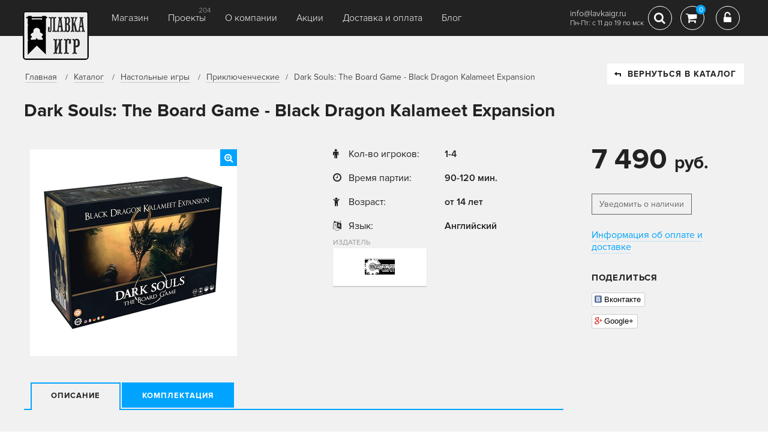

--- FILE ---
content_type: text/html; charset=utf-8
request_url: https://www.lavkaigr.ru/shop/priklyuchencheskie/dark-souls-board-game-black-dragon-kalameet-expansion/
body_size: 10816
content:
<!DOCTYPE html>


<html>
<head>
    <meta charset="UTF-8">
    <title>Настольная игра &quot;Dark Souls: The Board Game - Black Dragon Kalameet Expansion&quot; | Купить настольную игру &quot;Dark Souls: The Board Game - Black Dragon Kalameet Expansion&quot; в магазине настольных игр Лавка игр</title>
    <meta http-equiv="keywords" content="Dark Souls: The Board Game - Black Dragon Kalameet Expansion. Настольная игра Dark Souls: The Board Game - Black Dragon Kalameet Expansion. Настольная игра Dark Souls"/>
    <meta name="description" content="Путешествуя по Королевскому лесу, не позволяйте пейзажам отвлекать вас, потому что в мире Dark Souls™ всегда поджидает смерть. Черный Дракон ..."/>
    <meta name="viewport" content="width=device-width, initial-scale=1.0">
    
    <meta property="og:type" content="website">
    <meta property="og:url" content="http://www.lavkaigr.ru/shop/priklyuchencheskie/dark-souls-board-game-black-dragon-kalameet-expansion/" />
    <meta property="og:title" content="Dark Souls: The Board Game - Black Dragon Kalameet Expansion" />
    <meta property="og:description" content="Путешествуя по Королевскому лесу, не позволяйте пейзажам отвлекать вас, потому что в мире Dark Souls™ всегда поджидает смерть. Черный Дракон ..." />
    <meta property="og:image" content="https://media.lavkaigr.ru/catalog/2022/04/dark-souls-the-board-game-black-dragon-kalameet-expansion.jpg" />




















         <link rel="stylesheet" href="/media/static/css/css.css?ver=3.3"/>
        


    

    <script type="text/javascript" src="/media/static/js/jquery-3.2.1.min.js"></script>
    <script>
        var csrf_token = '8rDmFxrNBuXUvtaxSmRGrmg62IYkpnAWtC43j5euYUv4yIdZfjmKweaV2hihQZpH';
    </script>
    <link rel="icon" type="image/png" href="/media/static/favicon.png">




















        










     <script type="text/javascript" src="/media/static/js/js.js?ver=1.2.7"></script>
    
    <!--[if IE]>
    <script src="http://html5shiv.googlecode.com/svn/trunk/html5.js"></script>
    <![endif]-->
    <meta name="google-site-verification" content="iF4WCHwwDR0qVjyKVlLOSz8HzE4Yk-NmtsvmTxVyNU8" />
    <meta name="mailru-domain" content="9nAoPh6gyNYXFiYO" />
</head>
<body>

<!-- Yandex.Metrika counter -->
<script type="text/javascript" >
   (function(m,e,t,r,i,k,a){m[i]=m[i]||function(){(m[i].a=m[i].a||[]).push(arguments)};
   m[i].l=1*new Date();
   for (var j = 0; j < document.scripts.length; j++) {if (document.scripts[j].src === r) { return; }}
   k=e.createElement(t),a=e.getElementsByTagName(t)[0],k.async=1,k.src=r,a.parentNode.insertBefore(k,a)})
   (window, document, "script", "https://mc.yandex.ru/metrika/tag.js", "ym");

   ym(65805289, "init", {
        clickmap:true,
        trackLinks:true,
        accurateTrackBounce:true,
        webvisor:true,
        ecommerce:"dataLayer"
   });
</script>
<noscript><div><img src="https://mc.yandex.ru/watch/65805289" style="position:absolute; left:-9999px;" alt="" /></div></noscript>
<!-- /Yandex.Metrika counter -->
<script>
  (function(i,s,o,g,r,a,m){i['GoogleAnalyticsObject']=r;i[r]=i[r]||function(){
  (i[r].q=i[r].q||[]).push(arguments)},i[r].l=1*new Date();a=s.createElement(o),
  m=s.getElementsByTagName(o)[0];a.async=1;a.src=g;m.parentNode.insertBefore(a,m)
  })(window,document,'script','https://www.google-analytics.com/analytics.js','ga');

  ga('create', 'UA-97619355-1', 'auto');
  ga('send', 'pageview');

</script>
<script type="text/javascript" src="https://vk.com/js/api/openapi.js?168"></script>

<!-- VK Widget -->
<div id="vk_community_messages"></div>
<script type="text/javascript">
VK.Widgets.CommunityMessages("vk_community_messages", 184228439, {tooltipButtonText: "Мы онлайн в будни с 11:00 до 19:00 (мск)"});
</script>
<!-- Top.Mail.Ru counter -->
<script type="text/javascript">
var _tmr = window._tmr || (window._tmr = []);
_tmr.push({id: "3650749", type: "pageView", start: (new Date()).getTime()});
(function (d, w, id) {
  if (d.getElementById(id)) return;
  var ts = d.createElement("script"); ts.type = "text/javascript"; ts.async = true; ts.id = id;
  ts.src = "https://top-fwz1.mail.ru/js/code.js";
  var f = function () {var s = d.getElementsByTagName("script")[0]; s.parentNode.insertBefore(ts, s);};
  if (w.opera == "[object Opera]") { d.addEventListener("DOMContentLoaded", f, false); } else { f(); }
})(document, window, "tmr-code");
</script>
<noscript><div><img src="https://top-fwz1.mail.ru/counter?id=3650749;js=na" style="position:absolute;left:-9999px;" alt="Top.Mail.Ru" /></div></noscript>
<!-- /Top.Mail.Ru counter -->



<div id="container" class="product">
    <div class="header compensate-for-scrollbar">
        <div class="container row">
            <div class="logo">
                <a href="/"><img src="/media/static/images/logo_main.png"></a>
            </div>
        
            <div id="burger" class="fll">
                <span></span>
                <span></span>
                <span></span>
            </div>
            <div class="panel-menu">
                <a class="fa fa-close" href=""></a>
                <ul class="topmenu row">
                    


<li class="child">
	<a href="/shop/">Магазин</a>

	
</li>

<li class="child">
	<a href="/projects/">Проекты</a>

<span>204</span>

	
</li>

<li class="child">
	<a href="/about/">О компании</a>

	
</li>

<li class="child">
	<a href="/skidki/">Акции</a>

	
</li>

<li class="child">
	<a href="/info-delivery/">Доставка и оплата</a>

	
</li>

<li class="child">
	<a href="/blog/">Блог</a>

	
</li>

                </ul>
            </div>
            <div class="modal-point">
                <div class="search-modal open-anim-1">
                    <form class="search block-tbl wdt100" action="/shop/search/">
                        <label>Поиск:</label>
                        <input type="text" name="query" value=""
                               placeholder="Название, ключевое слово">
                        <button type="submit"></button>
                    </form>
                </div>
            </div>


            <div class="rgt-coll flr row">
                <div class="contact">
                    

                    <p class="mail" style="margin-top: 9px;">info@lavkaigr.ru</p>
                    <p class="mail">Пн-Пт: с 11 до 19 по мск</p>
                </div>
                
                
                
                
                
                
                
                <div class="search-top">
                    <a href="#" class="ico-box-01 fa fa-search"
                       aria-hidden="true"></a>
                </div>
                
                <div class="cart">
                    <a href="#" class="ico-box-01  fa fa-shopping-cart" aria-hidden="true">
                        <span>0</span>
                    </a>

                    <div class="mini-cart animated hinge tobo">
                        <h2>Ваша корзина</h2>

                        <div id="mini-cart-area">
                            
                                <p>Вы еще ничего не добавили</p>
                            
                        </div>
                        <div class="mini-total">
                            <strong class="label">Всего</strong> <strong
                                id="miniTotal">0 руб</strong>
                        </div>
                        <a href="/shop/cart/" class="btn">оформить заказ</a>
                    </div>
                </div>
                

                
                    <div class="login">
                        <a href="#" data-fancybox data-src="#autorization" class="ico-box-01 fa fa-unlock-alt"
                           aria-hidden="true"></a>
                    </div>
                


            </div>
        
        </div>
    </div>
    
        

        
    

    <div class="crumbs">
        <div class="container">
            <ul class="row">
                <li>
                    <a href="/">Главная</a>
                </li>
                <li>
                    <a href="/shop/">Каталог</a>
                </li>
                
                    <li>
                        <a href="/shop/nastolnye-igry/">Настольные игры</a>
                    </li>
                
                <li><a href="/shop/priklyuchencheskie/">Приключенческие</a></li>
                <li>Dark Souls: The Board Game - Black Dragon Kalameet Expansion</li>
            </ul>
            <a href="/shop/priklyuchencheskie/" class="btn btn-white back"><i class="fa fa-level-up"></i>ВЕРНУТЬСЯ
                В КАТАЛОГ</a>
        </div>
    </div>

    <div>
        <div class="container">
            <div class="box tobo" itemscope itemtype="http://schema.org/Product">
                <h2 class="game-name" itemprop="name">Dark Souls: The Board Game - Black Dragon Kalameet Expansion</h2>
                <div class="row">
                    <div class="os-col row">
                        <div class="gallery-product box row">
                        
                            <div class="os-photo">

                                
                                    
                                        <a href="https://media.lavkaigr.ru/cache/49/85/49858f82cf7508373a1fc1e19cd81210.png" style="padding:44px 23px 44px 22px"
                                           data-fancybox="gallery">
                                            <img class="large-img" itemprop="image" src="https://media.lavkaigr.ru/cache/2a/bf/2abf7aa4b5ba0b6f8213c5c30ef40836.png">
                                            <i class="fa fa-search-plus"></i>
                                        </a>
                                    
                                
                            </div>
                            <div class="thumb-list section">
                                <div class="scroll">
                                    <div class="thumbs tobo">
                                        
                                    </div>
                                </div>
                            </div>
                        </div>

                        <div class="os-info box box tobo">


                            <div class=" product-info2 box">
                            <p class="price">
                                7 490 <span>руб.</span>
                                
                            </p>
                            

                                
                                <a href="#" data-id="5154" class="btn lite add_alert">Уведомить о наличии</a>
                                
                            
                            </div>

                        


                            <div class="info-01">
                                
                                    <div>
                                        <div><i class="fa fa-male"></i>Кол-во игроков:</div>
                                        <div>
                                            <strong>
                                                
                                                    1-4
                                                
                                            </strong>
                                            
                                                
                                            
                                        </div>
                                    </div>
                                
                                <div>
                                    <div><i class="fa fa-clock-o"></i>Время партии:</div>
                                    <div><strong>90-120 мин.</strong>
                                    </div>
                                </div>
                                <div>
                                    <div><i class="fa fa-child"></i>Возраст:</div>
                                    <div><strong>от 14 лет</strong></div>
                                </div>
                                
                                
                                    <div>
                                        <div><i class="fa fa-language"></i>Язык:</div>
                                        <div><strong>Английский</strong></div>
                                    </div>
                                
                                
                            </div>
                            <div class="creator-info row">
                                
                                    <div class="logo">
                                        <p>Издатель</p>
                                        <div class="block-tbl wtd100">
                                            <div>
                                                
                                                    <a href="/shop/factory/steamforged-games-ltd/">
                                                        <img src="https://media.lavkaigr.ru/cache/ef/76/ef76d1d01ec2d5b28dc1a89453a4852e.png">
                                                    </a>
                                                
                                            </div>
                                        </div>
                                    </div>
                                
                                
                                


                            </div>
                            

                            
                        </div>

                        

                        <div class="full-info">
                            <ul class="tabs-03 row">
                                <li class="active"><a href="#">Описание</a></li>
                                
                                    <li><a href="#">Комплектация</a></li>
                                
                                
                                
                                

                            </ul>
                            <div class="boxes">

                                <div class="txt-box box open" itemprop="description">
                                    <p><span style="font-size: 14px;">Путешествуя по Королевскому лесу, не позволяйте пейзажам отвлекать вас, потому что в мире Dark Souls™ всегда поджидает смерть. Черный Дракон Каламит — свирепое воплощение этой судьбы, темный по цвету и природе, как следует из названия, с драгоценным камнем хаоса, зловеще светящимся между его глазами. Хватит ли у вас мужества и навыков, чтобы победить черного дракона и его злобную Метку Бедствия?</span></p><p><span style="font-size: 14px;">В этом дополнении&nbsp; вас ждет новый ужасающий мега-босс в образе Черного Дракона Каламита. Включены новая гигантская плитка мега-босса, новые смертоносные поведения боссов, карты для совершенно новых атак Strafe, жетоны для нового состояния Бедствия и уникальные новые сокровища босса.</span></p><p><span style="font-size: 14px;">Дополнение "Black Dragon Kalameet" также добавляет новые карты столкновений, которые обеспечивают более масштабные сражения, чем когда-либо прежде в "Dark Souls™: The Board Game". Огромный масштаб этих столкновений создает совершенно новый уровень опасности для вас и вашей группы. Готовы ли вы принять вызов?</span></p>
                                </div>

                                
                                    <div class="txt-box box">
                                        <div class="row">
                                            <div class="col-left">
                                                <ul><li><li><span style="font-size: 14px;">Black Dragon Kalameet</span></li><li><span style="font-size: 14px;">Mega Boss game board</span></li><li><span style="font-size: 14px;">4 Level 4 encounter cards</span></li><li><span style="font-size: 14px;">22 Boss behavior and data cards</span></li><li><span style="font-size: 14px;">2 Boss treasure cards</span></li><li><span style="font-size: 14px;">Black Dragon Kalameet boss dial</span></li><li><span style="font-size: 14px;">4 Calamity tokens</span></li><li><span style="font-size: 14px;">Rules leaflet</span></li></li></ul>
                                            </div>
                                            <div class="col-rgt">
                                                
                                                
                                            </div>
                                        </div>


                                    </div>
                                

                                

                                

                                

                            </div>
                        </div>
                        

                    </div>

                    <div class="rgt-col" itemprop="offers" itemscope itemtype="http://schema.org/Offer">
                        <div class=" product-info2 box">
                            <p class="price">
                                7 490 <span>руб.</span>
                                

                             <meta itemprop="price" content="7490">
                            <meta itemprop="priceCurrency" content="RUB">

                          <link itemprop="availability" href="http://schema.org/OutOfStock">
                            </p>
                            
                                
                                <a href="#" data-id="5154" class="btn lite add_alert">Уведомить о наличии</a>
                                
                            
                         
                            <div class="client-info tobo">
                                <a target="_blank" href="/info-delivery/">Информация об оплате и доставке</a>
                            </div>
                            <div class="likes-box tobo">
                                <h3>Поделиться</h3>
                                <div class="items">
                                    <div class="social-likes social-likes_vertical">
<!--                                        <div class="facebook" title="Поделиться ссылкой на Фейсбуке">Facebook</div>-->
                                        <div class="vkontakte" title="Поделиться ссылкой во Вконтакте">Вконтакте</div>
                                        <div class="plusone" title="Поделиться ссылкой в Гугл-плюсе">Google+</div>
                                    </div>
                                </div>
                            </div>
                            <div class="banner-01">
                                
                            </div>
                        
                        </div>
                    </div>

                </div>

                
                    <div class="product-box dop-poduct box">
                        <h2>Дополнения и похожие товары</h2>
                        <div class="product-list row chi-coll-4">

                            
                                

<div class="block">
    <div>
        
     
        
        <div class="photo-block" data-id="5156">
            <a href="/shop/priklyuchencheskie/dark-souls-board-game-expansion/" class="photo">
                
                    <img class="unveil" data-src="https://media.lavkaigr.ru/cache/29/c4/29c45f26b63ed4e0aa083f4f22251c05.png" style="margin: 0px 0px 0px 0px">
                
            </a>

        </div>


    <h3>
            <a class="game-name" href="/shop/priklyuchencheskie/dark-souls-board-game-expansion/">
                Dark Souls: The Board Game - The Last Giant Expansion
            </a>
        </h3>

        <p class="price">
            6 490 руб.
            
        </p>
         
             
         

        <div class="bottom">
            
                
                    <a href="#" data-id="5156" class="btn lite add_alert">
                        Уведомить о наличии</a>
                
            
            <a href="/shop/priklyuchencheskie/dark-souls-board-game-expansion/" class="more">подробнее</a>
        </div>
    
    </div>
</div>


                            
                                

<div class="block">
    <div>
        
     
        
        <div class="photo-block" data-id="2448">
            <a href="/shop/priklyuchencheskie/dark-souls-the-board-game-explorers-expansion/" class="photo">
                
                    <img class="unveil" data-src="https://media.lavkaigr.ru/cache/7a/86/7a86a4ce19c55e0f9cb60080e0585376.png" style="margin: 0px 0px 0px 0px">
                
            </a>

        </div>


    <h3>
            <a class="game-name" href="/shop/priklyuchencheskie/dark-souls-the-board-game-explorers-expansion/">
                Dark Souls: The Board Game – Explorers Expansion
            </a>
        </h3>

        <p class="price">
            4 890 руб.
            
        </p>
         
             
         

        <div class="bottom">
            
                
                    <a href="#" data-id="2448" class="btn lite add_alert">
                        Уведомить о наличии</a>
                
            
            <a href="/shop/priklyuchencheskie/dark-souls-the-board-game-explorers-expansion/" class="more">подробнее</a>
        </div>
    
    </div>
</div>


                            
                                

<div class="block">
    <div>
        
     
        
        <div class="photo-block" data-id="874">
            <a href="/shop/priklyuchencheskie/dark-souls-tm-the-board-game/" class="photo">
                
                    <img class="unveil" data-src="https://media.lavkaigr.ru/cache/be/fc/befc86b4d333e495869cc926b40d654f.png" style="margin: 0px 4px 0px 3px">
                
            </a>

        </div>


    <h3>
            <a class="game-name" href="/shop/priklyuchencheskie/dark-souls-tm-the-board-game/">
                Dark Souls™ - The Board Game
            </a>
        </h3>

        <p class="price">
            12 990 руб.
            
        </p>
         
             
         

        <div class="bottom">
            
                
                    <a href="#" data-id="874" class="btn lite add_alert">
                        Уведомить о наличии</a>
                
            
            <a href="/shop/priklyuchencheskie/dark-souls-tm-the-board-game/" class="more">подробнее</a>
        </div>
    
    </div>
</div>


                            
                                

<div class="block">
    <div>
        
     
        
        <div class="photo-block" data-id="5402">
            <a href="/shop/priklyuchencheskie/dark-souls-board-game-manus-father-abyss-boss-expansion/" class="photo">
                
                    <img class="unveil" data-src="https://media.lavkaigr.ru/cache/7c/66/7c6667da78fe3dd76fc9697684892a61.png" style="margin: 34px 0px 35px 0px">
                
            </a>

        </div>


    <h3>
            <a class="game-name" href="/shop/priklyuchencheskie/dark-souls-board-game-manus-father-abyss-boss-expansion/">
                Dark Souls: The Board Game – Manus, Father of the Abyss Boss Expansion
            </a>
        </h3>

        <p class="price">
            6 990 руб.
            
        </p>
         
             
         

        <div class="bottom">
            
                
                    <a href="#" data-id="5402" class="btn lite add_alert">
                        Уведомить о наличии</a>
                
            
            <a href="/shop/priklyuchencheskie/dark-souls-board-game-manus-father-abyss-boss-expansion/" class="more">подробнее</a>
        </div>
    
    </div>
</div>


                            
                                

<div class="block">
    <div>
        
     
        
        <div class="photo-block" data-id="5288">
            <a href="/shop/priklyuchencheskie/dark-souls-board-game-asylum-demon-expansion/" class="photo">
                
                    <img class="unveil" data-src="https://media.lavkaigr.ru/cache/ce/d3/ced3f697a658c19269495a5987683015.png" style="margin: 0px 0px 0px 0px">
                
            </a>

        </div>


    <h3>
            <a class="game-name" href="/shop/priklyuchencheskie/dark-souls-board-game-asylum-demon-expansion/">
                Dark Souls: The Board Game – Asylum Demon Expansion
            </a>
        </h3>

        <p class="price">
            5 990 руб.
            
        </p>
         
             
         

        <div class="bottom">
            
                
                    <a href="#" data-id="5288" class="btn lite add_alert">
                        Уведомить о наличии</a>
                
            
            <a href="/shop/priklyuchencheskie/dark-souls-board-game-asylum-demon-expansion/" class="more">подробнее</a>
        </div>
    
    </div>
</div>


                            
                                

<div class="block">
    <div>
        
     
        
        <div class="photo-block" data-id="3266">
            <a href="/shop/priklyuchencheskie/dark-souls-board-game-executioners-chariot-expansion/" class="photo">
                
                    <img class="unveil" data-src="https://media.lavkaigr.ru/cache/1c/7c/1c7c22cc5c4fe8ccc9801d5ea9ae93a1.png" style="margin: 17px 0px 17px 0px">
                
            </a>

        </div>


    <h3>
            <a class="game-name" href="/shop/priklyuchencheskie/dark-souls-board-game-executioners-chariot-expansion/">
                Dark Souls: The Board Game - Executioners Chariot Expansion
            </a>
        </h3>

        <p class="price">
            5 490 руб.
            
        </p>
         
             
         

        <div class="bottom">
            
                
                    <a href="#" data-id="3266" class="btn lite add_alert">
                        Уведомить о наличии</a>
                
            
            <a href="/shop/priklyuchencheskie/dark-souls-board-game-executioners-chariot-expansion/" class="more">подробнее</a>
        </div>
    
    </div>
</div>


                            
                                

<div class="block">
    <div>
        
     
        
        <div class="photo-block" data-id="2449">
            <a href="/shop/priklyuchencheskie/dark-souls-the-board-game-iron-keep-expansion/" class="photo">
                
                    <img class="unveil" data-src="https://media.lavkaigr.ru/cache/39/c7/39c7cddae59b067ec9effbecb149de29.png" style="margin: 48px 0px 48px 0px">
                
            </a>

        </div>


    <h3>
            <a class="game-name" href="/shop/priklyuchencheskie/dark-souls-the-board-game-iron-keep-expansion/">
                Dark Souls: The Board Game – Iron Keep Expansion
            </a>
        </h3>

        <p class="price">
            6 990 руб.
            
        </p>
         
             
         

        <div class="bottom">
            
                
                    <a href="#" data-id="2449" class="btn lite add_alert">
                        Уведомить о наличии</a>
                
            
            <a href="/shop/priklyuchencheskie/dark-souls-the-board-game-iron-keep-expansion/" class="more">подробнее</a>
        </div>
    
    </div>
</div>


                            
                                

<div class="block">
    <div>
        
     
        
        <div class="photo-block" data-id="4479">
            <a href="/shop/strategicheskie/dark-souls-board-game-vordt-boreal-valley-boss-expansion/" class="photo">
                
                    <img class="unveil" data-src="https://media.lavkaigr.ru/cache/96/f1/96f1689abfa36aea1cb1a17e09d4ef42.png" style="margin: 0px 3px 0px 2px">
                
            </a>

        </div>


    <h3>
            <a class="game-name" href="/shop/strategicheskie/dark-souls-board-game-vordt-boreal-valley-boss-expansion/">
                Dark Souls: The Board Game – Vordt of the Boreal Valley Boss Expansion
            </a>
        </h3>

        <p class="price">
            6 490 руб.
            
        </p>
         
             
         

        <div class="bottom">
            
                
                    <a href="#" data-id="4479" class="btn lite add_alert">
                        Уведомить о наличии</a>
                
            
            <a href="/shop/strategicheskie/dark-souls-board-game-vordt-boreal-valley-boss-expansion/" class="more">подробнее</a>
        </div>
    
    </div>
</div>


                            

                        </div>
                    </div>
                


            </div>
        </div>
    </div>
    


        
    

    <div class="bottom-nav bgdark">
        <div class="container row">
            <div class="menu">
                <ul class="row">
                    


<li class="child">
	<a href="/shop/">Магазин</a>

	
</li>

<li class="child">
	<a href="/projects/">Проекты</a>

<span>204</span>

	
</li>

<li class="child">
	<a href="/about/">О компании</a>

	
</li>

<li class="child">
	<a href="/skidki/">Акции</a>

	
</li>

<li class="child">
	<a href="/info-delivery/">Доставка и оплата</a>

	
</li>

<li class="child">
	<a href="/blog/">Блог</a>

	
</li>

                </ul>
            </div>
            <div class="autoriz flr">
                
                    <a href="#autorization" data-fancybox="">Вход <i class="fa fa-unlock-alt"></i></a>
            </div>
        </div>
    </div>

    <div class="footer bgdark">
        <div class="container row">

            

            <div class="left-coll row">
                <span>© LavkaGames, 2016—2026</span>
                <img src="/media/static/images/ico-pay-01.png">
                <img src="/media/static/images/ico-pay-02.png">
                
                <a href="/offerta/">Оферта</a>
                <a href="/agreement/">Пользовательское соглашение</a>
                <a href="/pay-info/">Оплата</a>
                <a href="/info-delivery/">Доставка</a>
                <a href="/games/trouble/">Клиентский сервис</a>
                <a href="/igry-optom/">Игры оптом</a>
                
                <a href="https://clck.yandex.ru/redir/dtype=stred/pid=47/cid=2508/*https://market.yandex.ru/shop/547979/reviews"
                   style="display: block; clear: both"><img
                        style="margin: 15px auto; clear: both; display: inline-block !important;"
                        src="https://clck.yandex.ru/redir/dtype=stred/pid=47/cid=2505/*https://grade.market.yandex.ru/?id=547979&action=image&size=0"
                        border="0" width="88" height="31"
                        alt="Читайте отзывы покупателей и оценивайте качество магазина на Яндекс.Маркете"/></a>
            </div>
            <div class="rgt-coll flr">


                <div class="soc-box row">
                    
                    <a href="https://vk.com/lavkaigr" target="_blank" class="fa fa-vk"></a>
                    <a href="https://t.me/lavkagames" target="_blank" class="fa fa-telegram"></a>
                    <a href="https://www.youtube.com/@lavkagames" target="_blank" class="fa fa-youtube"></a>


                </div>
            </div>
        </div>
    </div>
    <div class="bottom-panel">
        <a href="#container" class="scroll"><i class="fa fa-arrow-up flr"></i></a>
        <span>8 (800) 300-66-26<br>
        info@lavkaigr.ru</span>
    </div>

</div>
<style>.show-all a[href="#purposes-3"], .show-all a[href="#purposes-4"] {display:none;}</style>


<script>Mustache.TEMPLATES=Mustache.TEMPLATES||{};Mustache.TEMPLATES['add-to-cart']='<div class="box-product">\n    <img src="{{ img }}" width="66" alt="">\n\n    <div class="inner">\n        <div class="name">{{ name }}</div>\n        <div class="price">{{ price }} руб</div>\n    </div>\n\n</div>\n';</script>
<script>Mustache.TEMPLATES=Mustache.TEMPLATES||{};Mustache.TEMPLATES['mini-cart']='<div class="cart-item" data-id="{{item_id}}" data-product="{{ id }}" data-price="{{ i_price }}">\n    <a href="{{ url }}" class="img">\n        <img src="{{ img }}" width="66" alt="">\n    </a>\n    <div class="info">\n        <a href="{{ url }}">{{ name }}</a>\n\n        <div class="price flr">{{ price }} руб</div>\n        <div class="qty">\n            <div class="minus fa fa-minus"></div>\n            <input value="{{ qty }}" type="text">\n            <div class="plus fa fa-plus"></div>\n        </div>\n\n    </div>\n    <a href="#" class="trash fa fa-trash-o"></a>\n</div>';</script>
<script>Mustache.TEMPLATES=Mustache.TEMPLATES||{};Mustache.TEMPLATES['main']='<div>\n    {{ name }}\n</div>';</script>

<div class="popup" id="add-to-cart">
    <h6>Товар добавлен в корзину</h6>

    <p class="nomb">Вы добавили:</p>

    <div id="addCart"></div>
    <a href="/shop/cart/" class="btn">Оформить заказ</a>
    <a href="#" class="btn transparent" onclick="$.fancybox.close(); return false;">Вернуться в каталог</a>
</div>

<div class="popup center" id="success-message">
    <div class="ico-message fa fa-check-circle-o"></div>
    <h6>Сообщение отправлено</h6>

    <p>Спасибо! В ближайшее время<br>
        наш специалист с Вами свяжемся</p>
    <a href="#" class="btn transparent" onclick="$.fancybox.close(); return false;">Закрыть</a>
</div>

<div class="popup center" id="error-message">
    <div class="ico-message fa fa-times-circle-o"></div>
    <h6>Произошла ошибка</h6>

    <p>Что-то пошло не так,<br>
        попробуйте повторить позже</p>
    <a href="#" class="btn transparent" onclick="$.fancybox.close(); return false;">Закрыть</a>
</div>

<div class="popup center" id="order-success">
    <div class="ico-message fa fa-check-circle-o"></div>
    <h6>Заказ оформлен</h6>

    <p>Номер Вашего заказа <strong id="order_id">№4567</strong><br>
        В ближайшее время наш специалист с Вами свяжемся</p>
    <a href="#" class="btn transparent" onclick="$.fancybox.close(); return false;">Закрыть</a>
</div>

<div class="popup center" id="register-success">
    <div class="ico-message fa fa-check-circle-o"></div>
    <h6>Вы зарегистрированы</h6>

    <p>На указанный при регистрации e-mail<br>
        высланы дальнейшие инструкции</p>
    <a href="#" class="btn transparent" onclick="$.fancybox.close(); return false;">Закрыть</a>
</div>

<div class="popup center" id="recover-success">
    <div class="ico-message fa fa-check-circle-o"></div>
    <h6>Пароль восстановлен</h6>

    <p>На указанный при регистрации e-mail<br>
        высланы новые данные для входа</p>
    <a href="#" class="btn transparent" onclick="$.fancybox.close(); return false;">Закрыть</a>
</div>

































<div class="popup" id="registration">
    <h6>Регистрация</h6>

    <form action="">
        <span class="all-form"></span>

        <div class="row">
            <div class="form-item req">
                <label>E-mail:</label>
                <input name="email" placeholder="Введите e-mail" type="email">
            </div>
            <div class="form-item req">
                <label>Телефон:</label>
                <input name="phone" placeholder="+7 (___) ___-__-__" type="text">
                <div><a class="unmask blue" href="#">отключить маску телефона</a></div>
            </div>
        </div>
        <div class="row">
            <div class="form-item req">
                <label>Пароль:</label>
                <input name="password1" placeholder="Ваш пароль" type="password">
            </div>
            <div class="form-item req">
                <label>Повторите пароль:</label>
                <input name="password2" placeholder="Ваш пароль еще раз" type="password">
            </div>
        </div>
        <p class="nomb"><strong>Персональные данные</strong></p>

        <div class="row">
            <div class="form-item">
                <label>День рождения:</label>
                <input class="date-picker" name="birthday" placeholder="_/__/____" type="text">
                <i class="fa fa-calendar"></i>
            </div>

        </div>

        <div class="row">
            <div class="form-item req">
                <label>Ваше имя:</label>
                <input name="first_name" placeholder="Имя" type="text">
            </div>
            <div class="form-item">
                <label>Ваша фамилия:</label>
                <input name="last_name" placeholder="Фамилия" type="text">
            </div>
        </div>
        <div class="row">
            <div class="form-item">
                <label>Адрес:</label>
                <textarea name="address"></textarea>
            </div>
        </div>
        <div class="row">
            <div class="form-item">
                <select name="type_user">
                    <option value="f">Физическое лицо</option>
                    <option value="u">Юридическое лицо</option>
                </select>
            </div>
            <div class="form-item checkbox">
                <input type="checkbox" name="agree" checked id="id_personal">
                <label for="id_personal">Согласен(а) на обработку</label>
                <a class="blue" target="_blank" href="/offerta/">персональных данных</a>
            </div>
        </div>
        <input type="hidden" value="registration" name="action">
        <a href="#" class="btn send_form aj">Зарегистрироваться</a>
    </form>


</div>

<div class="popup if" id="autorization">
    <h6>Вход в личный кабинет</h6>

    <form action="">
        <div class="row chi-50">
            <div class="left-column req">
                <span class="all-form"></span>
                <label>E-mail:</label>
                <input name="login" placeholder="Введите e-mail" type="text">
                <span></span>
                <label>Пароль:</label>
                <input name="password" placeholder="Ваш пароль" type="password">
                <span></span>
                <input type="hidden" name="action" value="login"/>
                <span></span>
                <a href="#" class="btn send_form aj">Войти</a>
            </div>
            <div class="right-column">
                <label>Войти через:</label>
                <a href="/login/vk-oauth2/" class="btn-soc vk row"><i class="fa fa-vk"></i><span>Вконтакте</span></a>



                <div class="support bluelink-chi">
                    <a data-fancybox data-src="#registration" href="#">Зарегистрироваться</a>
                    <a data-fancybox data-src="#recovery_password" href="#recovery_password">Забыли пароль?</a>
                </div>
            </div>
        </div>

    </form>


</div>
<div class="popup if" id="recovery_password">
    <h6>Восстановление пароля</h6>

    <form action="">
        <div class="left-column req">
            <span class="all-form"></span>
            <label>Введите ваш E-mail:</label>
            <input name="login" placeholder="Введите e-mail" type="text">
            <span></span>
            <input type="hidden" name="action" value="recovery_password"/>
            <span></span>
            <a href="#" class="btn send_form aj">Восстановить</a>
        </div>
    </form>


</div>
<div class="popup if" id="project_subscriber">
    <h6>Подписаться на новости о проекте</h6>

    <form action="">
        <div class="left-column req">
            <span class="all-form"></span>
            <label>Введите ваш E-mail:</label>
            <input name="email" placeholder="Введите e-mail" type="text">
            <span></span>
            <input type="hidden" name="action" value="project_subscribe"/>
            <input type="hidden" name="project" value=""/>
            <span></span>
            <a href="#" class="btn send_form aj">Подписаться</a>
        </div>
    </form>


</div>


<div class="message animated" id="message">
    <div class="inner row-t">
        <span class="fa fa-times-circle-o"></span>

        <div class="errors tobo">
            <p>Извините в процессе выполнения платежа произошла ошибка, <br>пожалуйста повторите попытку и убедитесь что
                все данные введены верно.</p>
        </div>
    </div>
</div>

<div class="message success animated" id="s-message">
    <div class="inner row-t">
        <span class="fa fa-check-circle-o"></span>

        <div class="errors tobo">
            <p>Извините в процессе выполнения платежа произошла ошибка, <br>пожалуйста повторите попытку и убедитесь что
                все данные введены верно.</p>
        </div>
    </div>
</div>

<div class="popup center" id="success-popup">
    <div class="ico-message fa fa-check-circle-o"></div>
    <div class="text"></div>
    <a href="#" class="btn transparent" onclick="$.fancybox.close(); return false;">Закрыть</a>
</div>
<a href="#container" class="button-top"><i class="fa fa-arrow-up"></i></a>

<script>
    
</script>
</body>

</html>














